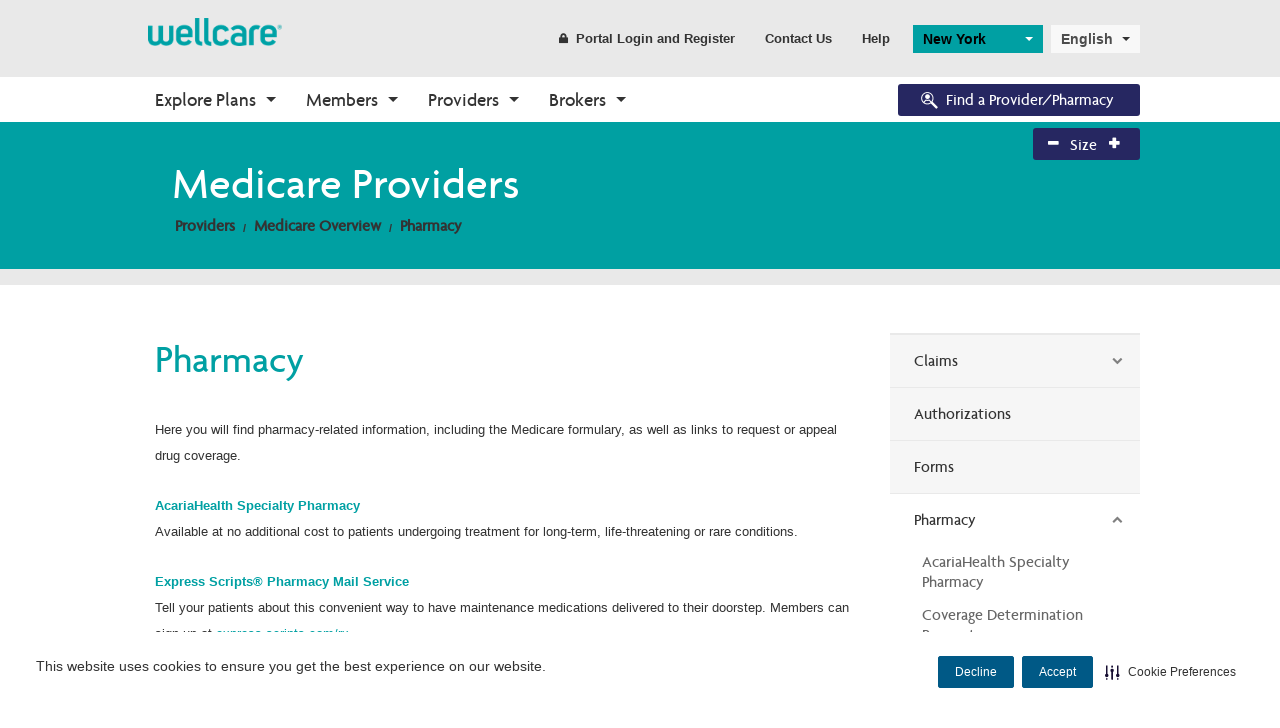

--- FILE ---
content_type: text/html; charset=utf-8
request_url: https://www.wellcare.com/en/new-york/providers/medicare/pharmacy
body_size: 117190
content:


<!DOCTYPE html>
<html lang="en">
<head>
    <meta charset="utf-8">
    <meta http-equiv="X-UA-Compatible" content="IE=Edge">
    <script type="text/javascript" src="/ruxitagentjs_ICA15789NPRTUVXfgqrux_10327251022105625.js" data-dtconfig="rid=RID_-1842100874|rpid=1583387998|domain=wellcare.com|reportUrl=/rb_bf58323luk|app=7130db2fa9d46a21|cuc=htmggpd8|owasp=1|mel=100000|expw=1|featureHash=ICA15789NPRTUVXfgqrux|dpvc=1|lastModification=1768919321079|tp=500,50,0|rdnt=1|uxrgce=1|srbbv=2|agentUri=/ruxitagentjs_ICA15789NPRTUVXfgqrux_10327251022105625.js" data-config='{"revision":1768919321079,"beaconUri":"/rb_bf58323luk","agentUri":"/ruxitagentjs_ICA15789NPRTUVXfgqrux_10327251022105625.js","environmentId":"htmggpd8","modules":"ICA15789NPRTUVXfgqrux"}' data-envconfig='{"tracestateKeyPrefix":"7bdb8406-de3c5d08"}' data-appconfig='{"app":"7130db2fa9d46a21"}'></script><script src="/bundles/jqueryHead?v=gGGRI7xCOnEK-4qvkXXwhmbyGmA8S3tmz-Wto5bGsIc1"></script>


    <title>Pharmacy | Wellcare</title>

    <meta name="description" content="Providers can search a list of prescription drugs covered by our plans." />
    <meta name="keywords" content="WellCare providers, WellCare preferred drug list, CVS Caremark, WellCare coverage determination, medication appeals" />
    <meta name="viewport" content="width=device-width,initial-scale=1">

        <link id="canUrl" rel="canonical" />
        <!-- RDBL-639; Script to add Canonical tag -->
        <script type="text/javascript">
            canonicalLink0 = window.location.href.toLowerCase().replace("http://", "https://");
            canonicalLink1 = canonicalLink0;
            canonicalLink0.includes("www.") || (canonicalLink1 = canonicalLink0.replace("https://", "https://www."));
            canonicalLink2 = canonicalLink1;
            canonicalLink2.includes("?") && (x = canonicalLink2.indexOf("?"), canonicalLink2 = canonicalLink1.substring(0, x));
            canonicalLink3 = canonicalLink2;
            "/" == canonicalLink2.substring(canonicalLink2.length - 1, canonicalLink2.length) && (canonicalLink3 = canonicalLink2.substring(0, canonicalLink2.length - 1));
            canonicalLink4 = canonicalLink3;
            canonicalLink4.includes("/en/") || "https://wellcare.com/" != canonicalLink4 && (canonicalLink4 = canonicalLink3.replace("wellcare.com/", "wellcare.com/en/"));
            document.getElementById("canUrl").href = canonicalLink4;
        </script>
    <link rel="shortcut icon" type="image/x-icon" href="/content/wellcare/img/fav.ico" />
    <!--[if IE]>
    <link rel="stylesheet" type="text/css" href="/content/Wellcare/css/shared/base/ie.min.css" />
    <![endif]-->
    <link href="/styles/css?v=AkKPF65JJ_7k60s7Nx96djE7P8lvcOc_cQ4pjNnWERc1" rel="stylesheet"/>

    
    <script src="/bundles/bodywide?v=VWlSKfe6ual3qeOn41VIQqZicHRTbHFKFsHgijLl2RI1"></script>


    <!-- Google Tag Manager June-2023-->
    <script>
        (function (w, d, s, l, i) {
            w[l] = w[l] || []; w[l].push({
                'gtm.start':
                    new Date().getTime(), event: 'gtm.js'
            }); var f = d.getElementsByTagName(s)[0],
                j = d.createElement(s), dl = l != 'dataLayer' ? '&l=' + l : ''; j.async = true; j.src =
                    'https://www.googletagmanager.com/gtm.js?id=' + i + dl; f.parentNode.insertBefore(j, f);
        })(window, document, 'script', 'dataLayer', 'GTM-WGV2S8Q');</script>
    <!-- End Google Tag Manager -->
    <!--Adobe Analytics insert script -->

            <script src="https://assets.adobedtm.com/00cab49b6cae/1b9ef107ff23/launch-f685bffda9d6.min.js" async></script>

    <script>document.cookie = '<%=  %>=' + Math.max(screen.width, screen.height) + '; path=/';</script>

    <!-- Cookie management CJDC2-644

        Note that setting the data-securiti-staging-mode attribute to "true" sets the script up for test (non-production) mode.
    -->
        <script type="text/javascript" src=https://cdn-prod.securiti.ai/consent/auto_blocking/fce971a0-bd9b-46d9-b0db-1f5913d159ad/2f9bb191-9aa6-47e6-b53c-53d551b59425.js></script>
        <script>
            (function () {
                var s = document.createElement('script');
                s.src = 'https://cdn-prod.securiti.ai/consent/cookie-consent-sdk-loader.js';
                s.setAttribute('data-tenant-uuid', 'fce971a0-bd9b-46d9-b0db-1f5913d159ad');
                s.setAttribute('data-domain-uuid', '2f9bb191-9aa6-47e6-b53c-53d551b59425');
                s.setAttribute('data-backend-url', 'https://app.securiti.ai');
                s.setAttribute('data-skip-css', 'false');
                s.defer = true;
                var parent_node = document.head || document.body;
                parent_node.appendChild(s);
            })()
        </script>

    <!--Stiewide js bundle divided to bypass selecctrix problems-->
    <script src="/bundles/presitewide?v=pltbQaUOPsKlZMQMQnjS0VlFo5z_kO0prU1vEPxnGzk1"></script>


<script>NS_CSM_td=1161839347;NS_CSM_pd=275116664;NS_CSM_u="/clm10";NS_CSM_col="AAAAAAXWQEVhoUK+g2sUIBDQveE14/VBPEMz0ei1w7PdCQk9n99p5c6RcOr4wlnGUKwKvGE=";</script><script type="text/javascript">function sendTimingInfoInit(){setTimeout(sendTimingInfo,0)}function sendTimingInfo(){var wp=window.performance;if(wp){var c1,c2,t;c1=wp.timing;if(c1){var cm={};cm.ns=c1.navigationStart;if((t=c1.unloadEventStart)>0)cm.us=t;if((t=c1.unloadEventEnd)>0)cm.ue=t;if((t=c1.redirectStart)>0)cm.rs=t;if((t=c1.redirectEnd)>0)cm.re=t;cm.fs=c1.fetchStart;cm.dls=c1.domainLookupStart;cm.dle=c1.domainLookupEnd;cm.cs=c1.connectStart;cm.ce=c1.connectEnd;if((t=c1.secureConnectionStart)>0)cm.scs=t;cm.rqs=c1.requestStart;cm.rss=c1.responseStart;cm.rse=c1.responseEnd;cm.dl=c1.domLoading;cm.di=c1.domInteractive;cm.dcls=c1.domContentLoadedEventStart;cm.dcle=c1.domContentLoadedEventEnd;cm.dc=c1.domComplete;if((t=c1.loadEventStart)>0)cm.ls=t;if((t=c1.loadEventEnd)>0)cm.le=t;cm.tid=NS_CSM_td;cm.pid=NS_CSM_pd;cm.ac=NS_CSM_col;var xhttp=new XMLHttpRequest();if(xhttp){var JSON=JSON||{};JSON.stringify=JSON.stringify||function(ob){var t=typeof(ob);if(t!="object"||ob===null){if(t=="string")ob='"'+ob+'"';return String(ob);}else{var n,v,json=[],arr=(ob&&ob.constructor==Array);for(n in ob){v=ob[n];t=typeof(v);if(t=="string")v='"'+v+'"';else if(t=="object"&&v!==null)v=JSON.stringify(v);json.push((arr?"":'"'+n+'":')+String(v));}return(arr?"[":"{")+String(json)+(arr?"]":"}");}};xhttp.open("POST",NS_CSM_u,true);xhttp.send(JSON.stringify(cm));}}}}if(window.addEventListener)window.addEventListener("load",sendTimingInfoInit,false);else if(window.attachEvent)window.attachEvent("onload",sendTimingInfoInit);else window.onload=sendTimingInfoInit;</script></head>
<body class="">
    <a title="Skip" id="skipnav" href="#main-content">Skip to main content</a>
    <script src="/bundles/sitewide?v=t8F4Ic4Iy7F-0PdEqI5aSYNqIYJdFXSPAATzHY0RBzQ1"></script>

    <div id="body-wrapper">
        <div class="wrapper-header">
                <header class="hide-for-medium-down">
        <input type="hidden" id="searchPageUrl" value="/en/new-york/searchresults" />
        <input type="hidden" id="searchPageCCGUrl" value="/SearchResultsCCG" />
        <input type="hidden" id="geoLocated" value="false" />
        <input type="hidden" id="statePage" value="true" />
        <div id="searchErrorModal" class="reveal-modal" data-reveal aria-labelledby="modalTitle" aria-hidden="true" role="dialog">
            <div>
                <h3>The search value cannot be empty</h3>

                <a title="error" class="main-cta button modelOptNo">Ok</a>
            </div>
            <div class="close-reveal-modal" aria-label="Close">&#215;</div>
        </div>
        
        <div id="formSubmitWaitModal" class="reveal-modal " style="margin-top: 20%;" data-reveal aria-labelledby="modalTitle" aria-hidden="true" role="dialog">
            <div class="modal-header">
                <h4 class="modal-title formSubmitModal" id="modalTitle">Please wait while your request is being processed.</h4>
            </div>
            
        </div>

        <div id="leavingSiteModel" class="reveal-modal" data-reveal aria-labelledby="modalTitle" aria-hidden="true" role="dialog">
            <div>
                <h4>This link will leave Wellcare.com, opening in a new window.</h4>
                <a title="continue" class="button small wide modelOptYes">Continue</a>
                <a title="return" class="button link small modelOptNo">Return to Site</a>
            </div>
            <div class="close-reveal-modal" aria-label="Close">&#215;</div>
        </div>
        
        
        <div class="row collapse">
            <div class="large-12 columns">
                <nav class="top-bar header-bar" data-topbar="" role="navigation" data-options="is_hover: false">
                    <!-- Title -->
                    <ul class="title-area">
                        <li class="name">
                            <div class="logo">
                                    <a title="state" href="/new york">
                                        <img src="/-/media/logos-and-icons/wellcare-logos/wellcarelogo180.ashx"
                                             alt="wellcareimage" />
                                    </a>
                            </div>
                        </li>
                    </ul>
                    <!-- Top Bar Section -->
                    <section class="top-bar-section">
                        <!-- Top Bar Right Nav Elements -->
                        <ul class="right">
                            <!-- Search | has-form wrapper -->
                            <!-- HERC-620: Hide search box for now.  It was built using Coveo, which has been retired.  We will recurrect this once we set up Centene site search. -->
                            <li class="has-form" hidden>
                                <div class="row collapse search-wrapper">
                                    <div class="large-11 small-9 columns">
                                        <input type="text" pattern="[A-Za-z][A-Za-z0-9 ]*" class="searchbox" placeholder="Search Wellcare" id="site-searchbox">
                                    </div>
                                    <div class="large-1 small-3 columns">
                                        <a title="submit" href="#" class="button" id="site-searchbox-submit"><i class="icon fi-magnifying-glass"></i></a>
                                    </div>
                                </div>
                            </li>
                            <li>
                                <a title="register" class="button header-link" href="#" data-dropdown="login-dropdown" aria-controls="login-dropdown" aria-expanded="false">
                                    <i class="icon fi-lock"></i>Portal Login and Register
                                </a>
                            </li>
                                <li><a title="contact us" href="/en/new-york/contact-us" class="button header-link">Contact Us</a></li>
                                                            <li><a title="help" href="/en/new-york/help-center" class="button header-link">Help</a></li>
                            <li class="spacer">
                                    <select class="state-selector selectric url-selector location-selector" style="min-width:130px;">
                                        <option selected="selected">New York</option>
                                                <option value="/en/alabama">Alabama</option>
                                                <option value="/en/alaska">Alaska</option>
                                                <option value="/en/arizona">Arizona</option>
                                                <option value="/en/arkansas">Arkansas</option>
                                                <option value="/en/california">California</option>
                                                <option value="/en/colorado">Colorado</option>
                                                <option value="/en/connecticut">Connecticut</option>
                                                <option value="/en/delaware">Delaware</option>
                                                <option value="/en/district-of-columbia">District of Columbia</option>
                                                <option value="/en/florida">Florida</option>
                                                <option value="/en/georgia">Georgia</option>
                                                <option value="/en/hawaii">Hawaii</option>
                                                <option value="/en/idaho">Idaho</option>
                                                <option value="/en/illinois">Illinois</option>
                                                <option value="/en/indiana">Indiana</option>
                                                <option value="/en/iowa">Iowa</option>
                                                <option value="/en/kansas">Kansas</option>
                                                <option value="/en/kentucky">Kentucky</option>
                                                <option value="/en/louisiana">Louisiana</option>
                                                <option value="/en/maine">Maine</option>
                                                <option value="/en/maryland">Maryland</option>
                                                <option value="/en/massachusetts">Massachusetts</option>
                                                <option value="/en/michigan">Michigan</option>
                                                <option value="/en/minnesota">Minnesota</option>
                                                <option value="/en/mississippi">Mississippi</option>
                                                <option value="/en/missouri">Missouri</option>
                                                <option value="/en/montana">Montana</option>
                                                <option value="/en/nebraska">Nebraska</option>
                                                <option value="/en/nevada">Nevada</option>
                                                <option value="/en/new-hampshire">New Hampshire</option>
                                                <option value="/en/new-jersey">New Jersey</option>
                                                <option value="/en/new-mexico">New Mexico</option>
                                                <option value="/en/new-york">New York</option>
                                                <option value="/en/north-carolina">North Carolina</option>
                                                <option value="/en/north-dakota">North Dakota</option>
                                                <option value="/en/ohio">Ohio</option>
                                                <option value="/en/oklahoma">Oklahoma</option>
                                                <option value="/en/oregon">Oregon</option>
                                                <option value="/en/pennsylvania">Pennsylvania</option>
                                                <option value="/en/rhode-island">Rhode Island</option>
                                                <option value="/en/south-carolina">South Carolina</option>
                                                <option value="/en/south-dakota">South Dakota</option>
                                                <option value="/en/tennessee">Tennessee</option>
                                                <option value="/en/texas">Texas</option>
                                                <option value="/en/utah">Utah</option>
                                                <option value="/en/vermont">Vermont</option>
                                                <option value="/en/virginia">Virginia</option>
                                                <option value="/en/washington">Washington</option>
                                                <option value="/en/west-virginia">West Virginia</option>
                                                <option value="/en/wisconsin">Wisconsin</option>
                                                <option value="/en/wyoming">Wyoming</option>
                                    </select>
                            </li>
                            <li class="spacer">
                                

<select class="language-selector selectric url-selector">
    <option value='/es-ES/New York/Providers/Medicare/Pharmacy' >Spanish (Spain)</option><option value='https://www.wellcare.com/en/new-york/providers/medicare/pharmacy' selected='selected' class='__ptNoRemap'>English</option>
</select>

                            </li>
                        </ul>
                    </section>
                </nav>
            </div>
        </div>
    </header>

            


    <div class="row-full-width top-nav-bar">
        <div class="row">
            <div class="centered print-mobile">
                <div class="contain-to-grid sticky">
                    <nav class="top-bar" data-topbar role="navigation" data-options="sticky_on: large">
                        <ul class="title-area">

                            <li class="name hide-for-medium-up">
                                <div class="logo">
                                        <a title="logo" href="/">
                                            <img src="/-/media/logos-and-icons/wellcare-logos/wellcarelogo180.ashx" alt="wellcaremobileicon" style="max-width: -webkit-fill-available!important;" />
                                        </a>
                                </div>
                                <div class="nav-icon hide-for-medium-up login">
                                    <a title="login DDL" href="#" data-dropdown="login-dropdown" aria-controls="login-dropdown" aria-expanded="false"><i class="icon fi-torso"></i></a>
                                </div>
                                <div class="nav-icon hide-for-medium-up location">
                                    <a title="marker" href="#"><i class="icon fi-marker"></i></a>
                                </div>
                            </li>
                            <li class="toggle-topbar menu-icon">
                                <!-- TODO: localize text -->
                                <a title="menu" href="#"><span>MENU</span></a>
                            </li>
                        </ul>
                        <section class="top-bar-section">
                            <!-- Left Nav Section -->
                            <ul>
                                <li class="has-form hide-for-medium-up">
                                    <div class="row collapse search-wrapper">
                                        <div class="large-11 small-9 columns">
                                            <input type="text" class="searchbox" placeholder="Search Wellcare" id="site-searchbox">
                                        </div>
                                        <div class="large-1 small-3 columns">
                                            <a title="search" href="#" class="button" id="site-searchbox-submit"><i class="icon fi-magnifying-glass"></i></a>
                                        </div>
                                    </div>
                                </li>
                                    <li class="has-dropdown not-click">
<a href="/en/explore-plans/about-medicare/medicare-overview" class="nav-l1" >Explore Plans</a>                                                                                    <ul class="dropdown m-menu">
                                                <li>
                                                    <div class="row collapse dropdown-container">
                                                        <div>
                                                                    <div class="medium-3 columns end">
                                                                        <div class="nav-l2-container">
                                                                            <h3 class="nav-l2">Medicare Advantage</h3>
                                                                            <ul>
                                                                                        <li>
                                                                                            <a href="/en/explore-plans/medicare-advantage-plans/overview" class="nav-l3" >Plans Overview</a>
                                                                                        </li>
                                                                                        <li>
                                                                                            <a href="/en/explore-plans/medicare-advantage-plans/ppo" class="nav-l3" >PPO Plans</a>
                                                                                        </li>
                                                                                        <li>
                                                                                            <a href="/en/explore-plans/medicare-advantage-plans/hmo" class="nav-l3" >HMO Plans</a>
                                                                                        </li>
                                                                                        <li>
                                                                                            <a href="/en/explore-plans/medicare-advantage-plans/dsnp" class="nav-l3" >D-SNP Plans</a>
                                                                                        </li>
                                                                                        <li>
                                                                                            <a href="/en/explore-plans/medicare-advantage-plans/csnp" class="nav-l3" >C-SNP Plans</a>
                                                                                        </li>
                                                                            </ul>
                                                                        </div>
                                                                    </div>
                                                                    <div class="medium-3 columns end">
                                                                        <div class="nav-l2-container">
                                                                            <h3 class="nav-l2">Prescription Drug Plans (PDP)</h3>
                                                                            <ul>
                                                                                        <li>
                                                                                            <a href="/en/explore-plans/prescription-drug-plans" class="nav-l3" >PDP Overview</a>
                                                                                        </li>
                                                                            </ul>
                                                                        </div>
                                                                    </div>
                                                                    <div class="medium-3 columns end">
                                                                        <div class="nav-l2-container">
                                                                            <h3 class="nav-l2">Enrollment</h3>
                                                                            <ul>
                                                                                        <li>
                                                                                            <a href="/en/explore-plans/enrollment/how-to-enroll" class="nav-l3" >How to Enroll</a>
                                                                                        </li>
                                                                                        <li>
                                                                                            <a href="https://wellcare.isf.io/2024/?utm_source=wellcarecom&amp;utm_medium=web&amp;utm_campaign=digital_organic_en_nat&amp;utm_id=CMT77413&amp;utm_content=meganav" class="nav-l3" target="_blank" >Shop Plans</a>
                                                                                        </li>
                                                                                        <li>
                                                                                            <a href="https://member.wellcare.com/" class="nav-l3" >Already a Member?</a>
                                                                                        </li>
                                                                            </ul>
                                                                        </div>
                                                                    </div>
                                                                    <div class="medium-3 columns end">
                                                                        <div class="nav-l2-container">
                                                                            <h3 class="nav-l2">Eligibility</h3>
                                                                            <ul>
                                                                                        <li>
                                                                                            <a href="/en/explore-plans/eligibility/eligibility-overview" class="nav-l3" >Eligibility Overview</a>
                                                                                        </li>
                                                                                        <li>
                                                                                            <a href="/en/explore-plans/eligibility/turning-65" class="nav-l3" >Turning 65</a>
                                                                                        </li>
                                                                                        <li>
                                                                                            <a href="/en/explore-plans/eligibility/dual-eligibility" class="nav-l3" >Dual Eligibility</a>
                                                                                        </li>
                                                                            </ul>
                                                                        </div>
                                                                    </div>
                                                                    <div class="medium-3 columns end">
                                                                        <div class="nav-l2-container">
                                                                            <h3 class="nav-l2">About Medicare</h3>
                                                                            <ul>
                                                                                        <li>
                                                                                            <a href="/en/explore-plans/about-medicare/medicare-overview" class="nav-l3" >Medicare Overview</a>
                                                                                        </li>
                                                                                        <li>
                                                                                            <a href="/en/resources" class="nav-l3" >Resources and Education</a>
                                                                                        </li>
                                                                            </ul>
                                                                        </div>
                                                                    </div>
                                                        </div>
                                                    </div>
                                                </li>
                                            </ul>
                                    </li>
                                    <li class="has-dropdown not-click">
<a href="" class="nav-l1" >Members</a>                                                                                    <ul class="dropdown m-menu">
                                                <li>
                                                    <div class="row collapse dropdown-container">
                                                        <div>
                                                                    <div class="medium-3 columns end">
                                                                        <div class="nav-l2-container">
                                                                            <h3 class="nav-l2">Medicare</h3>
                                                                            <ul>
                                                                                        <li>
                                                                                            <a href="/en/find-your-plan" class="nav-l3" >Find Your Plan</a>
                                                                                        </li>
                                                                                        <li>
                                                                                            <a href="/en/new-york/members/medicare-plans-2026/medicare-basics" class="nav-l3" >2026 Medicare Basics</a>
                                                                                        </li>
                                                                                        <li>
                                                                                            <a href="/en/new-york/members/medicare-plans-2026/medicare-basics/medication-therapy-management" class="nav-l3" >2026 Medication Therapy Management</a>
                                                                                        </li>
                                                                                        <li>
                                                                                            <a href="https://www.wellcareca.com/video-library.html" class="nav-l3" target="_blank" >Video Library</a>
                                                                                        </li>
                                                                                        <li>
                                                                                            <a href="/en/corporate/member-resources" class="nav-l3" >Member Guide</a>
                                                                                        </li>
                                                                                        <li>
                                                                                            <a href="https://member.wellcare.com" class="nav-l3" target="_blank" >Member Login</a>
                                                                                        </li>
                                                                            </ul>
                                                                        </div>
                                                                    </div>
                                                                    <div class="medium-3 columns end">
                                                                        <div class="nav-l2-container">
                                                                            <h3 class="nav-l2">Prescription Drug Plans</h3>
                                                                            <ul>
                                                                                        <li>
                                                                                            <a href="/en/find-your-plan" class="nav-l3" >Find Your Plan</a>
                                                                                        </li>
                                                                                        <li>
                                                                                            <a href="/en/new-york/members/prescription-drug-plans-2026/basics/medication-therapy-management" class="nav-l3" >2026 Medication Therapy Management</a>
                                                                                        </li>
                                                                                        <li>
                                                                                            <a href="/en/new-york/members/prescription-drug-plans-2026/basics" class="nav-l3" >2026 PDP Basics</a>
                                                                                        </li>
                                                                                        <li>
                                                                                            <a href="https://member.wellcare.com" class="nav-l3" target="_blank" >Member Login</a>
                                                                                        </li>
                                                                            </ul>
                                                                        </div>
                                                                    </div>
                                                                    <div class="medium-3 columns end">
                                                                        <div class="nav-l2-container">
                                                                            <h3 class="nav-l2">Resources</h3>
                                                                            <ul>
                                                                                        <li>
                                                                                            <a href="/en/new-york/forms/contact-us-form" class="nav-l3" >Contact Us</a>
                                                                                        </li>
                                                                                        <li>
                                                                                            <a href="/en/new-york/help-center" class="nav-l3" >Help Center</a>
                                                                                        </li>
                                                                                        <li>
                                                                                            <a href="https://wellcare.isf.io/" class="nav-l3" target="_blank" >Need a Plan</a>
                                                                                        </li>
                                                                                        <li>
                                                                                            <a href="/en/make-a-payment" class="nav-l3" >Make a Payment</a>
                                                                                        </li>
                                                                                        <li>
                                                                                            <a href="https://wellcareproviderdirectories.com/" class="nav-l3" target="_blank" >2026 Provider Directories</a>
                                                                                        </li>
                                                                                        <li>
                                                                                            <a href="/en/health-wellness" class="nav-l3" >Health and Wellness</a>
                                                                                        </li>
                                                                                        <li>
                                                                                            <a href="/en/corporate/report-fraud-and-abuse-form" class="nav-l3" >Report Fraud and Abuse</a>
                                                                                        </li>
                                                                                        <li>
                                                                                            <a href="/en/new-york/medical-necessity-criteria" class="nav-l3" >Medical Necessity Criteria</a>
                                                                                        </li>
                                                                                        <li>
                                                                                            <a href="https://www.wellcareca.com/wellcare-spendables-card.html" class="nav-l3" target="_blank" >Wellcare Spendables&#174;</a>
                                                                                        </li>
                                                                            </ul>
                                                                        </div>
                                                                    </div>
                                                                    <div class="medium-3 columns end">
                                                                        <div class="nav-l2-container">
                                                                            <h3 class="nav-l2">Pharmacy Forms</h3>
                                                                            <ul>
                                                                                        <li>
                                                                                            <a href="/en/drug-coverage-determination-request" class="nav-l3" >Request Drug Coverage</a>
                                                                                        </li>
                                                                                        <li>
                                                                                            <a href="/en/drug-coverage-determination-appeal" class="nav-l3" >Request Appeal for Drug Coverage Denial</a>
                                                                                        </li>
                                                                            </ul>
                                                                        </div>
                                                                    </div>
                                                        </div>
                                                    </div>
                                                </li>
                                            </ul>
                                    </li>
                                    <li class="has-dropdown not-click">
<a href="/en/new-york/providers" class="nav-l1" >Providers</a>                                                                                    <ul class="dropdown m-menu">
                                                <li>
                                                    <div class="row collapse dropdown-container">
                                                        <div>
                                                                    <div class="medium-3 columns end">
                                                                        <div class="nav-l2-container">
                                                                            <h3 class="nav-l2">Getting Started</h3>
                                                                            <ul>
                                                                                        <li>
                                                                                            <a href="/en/new-york/providers/welcome-to-wellcare" class="nav-l3" >Welcome to Wellcare</a>
                                                                                        </li>
                                                                                        <li>
                                                                                            <a href="/en/new-york/forms/contact-us-form" class="nav-l3" >Contact Us Form</a>
                                                                                        </li>
                                                                                        <li>
                                                                                            <a href="/en/new-york/providers/non-wellcare-providers" class="nav-l3" >Non-Wellcare Providers</a>
                                                                                        </li>
                                                                            </ul>
                                                                        </div>
                                                                    </div>
                                                                    <div class="medium-3 columns end">
                                                                        <div class="nav-l2-container">
                                                                            <h3 class="nav-l2">Medicare</h3>
                                                                            <ul>
                                                                                        <li>
                                                                                            <a href="/en/new-york/providers/medicare" class="nav-l3" >Overview</a>
                                                                                        </li>
                                                                                        <li>
                                                                                            <a href="/en/new-york/providers/medicare/claims" class="nav-l3" >Claims</a>
                                                                                        </li>
                                                                                        <li>
                                                                                            <a href="/en/new-york/providers/medicare/authorizations" class="nav-l3" >Authorizations</a>
                                                                                        </li>
                                                                                        <li>
                                                                                            <a href="/en/new-york/providers/medicare/forms" class="nav-l3" >Forms</a>
                                                                                        </li>
                                                                                        <li>
                                                                                            <a href="/en/new-york/providers/medicare/pharmacy" class="nav-l3" >Pharmacy</a>
                                                                                        </li>
                                                                                        <li>
                                                                                            <a href="/en/new-york/providers/medicare/quality" class="nav-l3" >Quality</a>
                                                                                        </li>
                                                                                        <li>
                                                                                            <a href="https://provider.wellcare.com/" class="nav-l3" target="_blank" >Secure Login</a>
                                                                                        </li>
                                                                            </ul>
                                                                        </div>
                                                                    </div>
                                                                    <div class="medium-3 columns end">
                                                                        <div class="nav-l2-container">
                                                                            <h3 class="nav-l2">News & Education</h3>
                                                                            <ul>
                                                                                        <li>
                                                                                            <a href="/en/new-york/providers/bulletins" class="nav-l3" >Bulletins</a>
                                                                                        </li>
                                                                                        <li>
                                                                                            <a href="/en/new-york/providers/medicare/training" class="nav-l3" >Training Resources</a>
                                                                                        </li>
                                                                                        <li>
                                                                                            <a href="/en/new-york/providers/icd10-compliance" class="nav-l3" >ICD-10 Compliance</a>
                                                                                        </li>
                                                                            </ul>
                                                                        </div>
                                                                    </div>
                                                                    <div class="medium-3 columns end">
                                                                        <div class="nav-l2-container">
                                                                            <h3 class="nav-l2">Tools</h3>
                                                                            <ul>
                                                                                        <li>
                                                                                            <a href="/en/new-york/providers/authorization-lookup" class="nav-l3" >Authorization Lookup</a>
                                                                                        </li>
                                                                                        <li>
                                                                                            <a href="/en/new-york/providers/clinical-guidelines" class="nav-l3" >Clinical Guidelines</a>
                                                                                        </li>
                                                                                        <li>
                                                                                            <a href="/en/new-york/medical-necessity-criteria" class="nav-l3" >Medical Necessity Criteria</a>
                                                                                        </li>
                                                                                        <li>
                                                                                            <a href="https://hhaexchange.com/electronic-visit-verification-software-solution/" class="nav-l3" target="_blank" title="This link opens a new browser window" >Electronic Visit Verification Login</a>
                                                                                        </li>
                                                                            </ul>
                                                                        </div>
                                                                    </div>
                                                        </div>
                                                    </div>
                                                </li>
                                            </ul>
                                    </li>
                                    <li class="has-dropdown not-click">
<a href="/en/broker-resources" class="nav-l1" >Brokers</a>                                                                                    <ul class="dropdown m-menu">
                                                <li>
                                                    <div class="row collapse dropdown-container">
                                                        <div>
                                                                    <div class="medium-3 columns end">
                                                                        <div class="nav-l2-container">
                                                                            <h3 class="nav-l2">Onboarding</h3>
                                                                            <ul>
                                                                                        <li>
                                                                                            <a href="/en/broker-resources" class="nav-l3" >Why Wellcare</a>
                                                                                        </li>
                                                                                        <li>
                                                                                            <a href="/en/broker-resources/new-broker" class="nav-l3" >New Broker</a>
                                                                                        </li>
                                                                            </ul>
                                                                        </div>
                                                                    </div>
                                                                    <div class="medium-3 columns end">
                                                                        <div class="nav-l2-container">
                                                                            <h3 class="nav-l2">Tools</h3>
                                                                            <ul>
                                                                                        <li>
                                                                                            <a href="/en/broker-resources/broker-resources" class="nav-l3" >Broker Resources</a>
                                                                                        </li>
                                                                                        <li>
                                                                                            <a href="https://desktop.pingone.com/cnc-workbench-brk" class="nav-l3" target="_blank" >Broker Portal</a>
                                                                                        </li>
                                                                            </ul>
                                                                        </div>
                                                                    </div>
                                                                    <div class="medium-3 columns end">
                                                                        <div class="nav-l2-container">
                                                                            <h3 class="nav-l2">Sales and Marketing</h3>
                                                                            <ul>
                                                                                        <li>
                                                                                            <a href="/en/broker-resources/materials" class="nav-l3" >Materials</a>
                                                                                        </li>
                                                                                        <li>
                                                                                            <a href="https://desktop.pingone.com/cnc-workbench-brk" class="nav-l3" target="_blank" >CustomPoint</a>
                                                                                        </li>
                                                                            </ul>
                                                                        </div>
                                                                    </div>
                                                                    <div class="medium-3 columns end">
                                                                        <div class="nav-l2-container">
                                                                            <h3 class="nav-l2">Enrollments</h3>
                                                                            <ul>
                                                                                        <li>
                                                                                            <a href="/en/broker-resources/application-and-enrollment" class="nav-l3" >Application and Enrollment</a>
                                                                                        </li>
                                                                                        <li>
                                                                                            <a href="https://wellcare.isf.io/2025" class="nav-l3" target="_blank" >Ascend</a>
                                                                                        </li>
                                                                            </ul>
                                                                        </div>
                                                                    </div>
                                                        </div>
                                                    </div>
                                                </li>
                                            </ul>
                                    </li>
                            </ul>
                            <!-- Right Nav Section -->
                            <ul class="right">

                                <li>
                                    <div class="mod-cta">

                                            <a title="search" href="https://www.wellcarefindaprovider.com" target="_blank" class="button nav-button btn-find-provider radius">
                                                <i class="icon fap-icon fi-social-bing"></i>Find a Provider/Pharmacy
                                            </a>
                                    </div>
                                </li>
                            </ul>

                        </section>
                    </nav>
                </div>
            </div>
        </div>
    </div>
    <!-- login component -->
    <div id="login-dropdown" data-dropdown-content class="f-dropdown content small" aria-hidden="true" aria-autoclose="false" tabindex="-1" >
        <div class="row" ng-controller="LoginController">
            <div class="large-12 columns">
                <div class="row">
                    <div class="large-12 columns">
                        <label>
                            Who are you?
                            <select class="selectric" id="userSelect" data-rel-ddl="stateSelect">
                                <option selected="selected" value="0">Select type</option>
                                    <option value="d81a2560-1f3b-4fec-9997-c2cfd385af92">I am a Caregiver</option>
                                    <option value="5a59945d-639c-42d3-aeb2-436ac4356c92">I am a Member</option>
                                    <option value="d8452d3a-0f1c-4275-acf5-706647dc5ed8">I am a Provider</option>
                            </select>
                        </label>
                    </div>
                </div>
                <div class="row">
                    <div class="large-12 columns">
                        <label>
                            Select your state
                            <select class="selectric" id="stateSelect" data-rel-ddl="planSelect">
                                <option selected="selected" value="0">Select your state</option>
                                <option ng-repeat="state in states" value="{{state.Guid}}">{{state.Identifier}}</option>
                            </select>
                        </label>
                    </div>
                </div>
                <div class="row">
                    <div class="large-12 columns">
                        <label>
                            Select your plan
                            <select class="selectric" id="planSelect">
                                <option selected="selected" value="0">Select your plan</option>
                                <option ng-repeat="plan in plans" value="{{plan.Guid}}">{{plan.Identifier}}</option>
                            </select>
                        </label>
                    </div>
                </div>
                <div class="row mod-cta">
                    <div class="large-12 columns centered">
                        <a title="login" href="{{loginBtnUrl ? loginBtnUrl : '' }}" class="button full-width {{loginBtnUrl ? '' : 'disabled'}}" id="loginBtn" target="{{loginBtnUrl ? '_blank' : '' }}">Go to Login</a>
                    </div>
                    <div class="large-12 columns centered">
                        <a title="register" href="{{registrtionBtnUrl ? registrtionBtnUrl : '' }}" class="button link small {{registrtionBtnUrl ? '' : 'disabled'}}" id="registrtionBtn" target="{{registrtionBtnUrl ? '_blank' : '' }}">Register for an Account</a>
                    </div>
                </div>
            </div>
        </div>
    </div>
    <!-- end login component -->


        </div>
        <div id="main-content">
                <div class="row-full-width solid-background  NEW YORK">
        <div class="row collapse">
            <div class="large-12 columns">
                    <div class="row collapse page-header header-small" id="hero-gradient" >
                <!-- Section 1-->
                <div class="large-10 medium-10 small-12 columns end">
                                            <h1 class="mod-title">Medicare Providers</h1>

                    <div class="breadcrumbs-container">
                        
    <ul class="breadcrumbs">
            <li><a title="bread" href="/en/new-york/providers">Providers</a></li>
            <li><a title="bread" href="/en/new-york/providers/medicare">Medicare Overview</a></li>
            <li><a title="bread" href="/en/new-york/providers/medicare/pharmacy">Pharmacy</a></li>
    </ul>

                    </div>
                    <div class="hero-buttons">
                    </div>
                </div>

    <div class="hero-black-box show-for-large-up text-right">

        <div class="page-controls">

<div class="button text-size-button hero-button micro">
    <a title="- font" class="fontsize-btn decreaseFont"><i class="fi-zoom-out"></i></a>
            <span>Size</span>
    <a title="+ font" class="fontsize-btn increaseFont"><i class="fi-zoom-in"></i></a>
</div>                                            </div>
    </div>
                                    </div>

            </div>
        </div>
    </div>
    <div class="row-full-width horizontal-links-blade">
        <div class="row provider-tab-login mod-container">
            <div class="large-9 small-12 columns">
                <ul class="inline-list-reset">
                    
                                                                            </ul>

            </div>


        </div>
    </div>


<div class="row-full-width">
    <div class="row collapse two-column-sidebar-layout">
        <div class="large-9 medium-8 small-12 columns column-left main-column">
            <div class="content-container">
                <div class="row">
                    <div class="large-12 columns">
                            <div class="rich-text-content">
                                <h2>Pharmacy</h2>
                                </div>


                                <div class="module-content">
                                    <div class="related-content">
        <div class="banner">
            <p></p>
        </div>
</div>
    <div class="rich-text-content">
        <h1></h1>
<h2></h2>
<h2></h2>
<p>Here you will find pharmacy-related information, including the Medicare formulary, as well as links to request or appeal drug coverage.</p>
<p style="margin: 0in 0in 10pt;"><strong><a href="/en/new-york/providers/medicare/pharmacy/acariahealth-specialty-pharmacy">AcariaHealth Specialty Pharmacy</a><br />
</strong>Available at no additional cost to patients undergoing treatment for long-term, life-threatening or rare conditions.</p>
<p><strong><a href="/en/new-york/providers/medicare/pharmacy/express-scripts-pharmacy">Express Scripts&reg; Pharmacy Mail Service</a><br />
</strong>Tell your patients about this convenient way to have maintenance medications delivered to their doorstep. Members can sign up at <a href="https://www.express-scripts.com/rx" target="_blank">express-scripts.com/rx</a>.</p>
<div>
<div>
<p style="margin: 0in 0in 10pt;"><strong><a href="/en/new-york/providers/medicare/pharmacy/coverage-determination-request">Coverage Determination</a>&nbsp;</strong><br />
Request coverage or exception for a prescription drug.</p>
<p style="margin: 0in 0in 10pt;"><strong><a href="/en/new-york/forms/request-appeal-for-medicare-drug-coverage">Medication Appeals</a>&nbsp;</strong><br />
Appeal a coverage determination decision.</p>
<p><a href="/en/find-your-plan"><strong>Formulary</strong></a><strong><br />
</strong>Use the&nbsp;<a href="/en/find-your-plan">Find Your Plan&nbsp;</a>tool to find the most up-to-date complete formulary.</p>
</div>
</div>
    </div>
    <div class="row-full-width document-list">

                <div class="row">
                    <div class="large-12 columns">
                        <h3 class="mod-title">
                            Pharmacy Forms
                        </h3>
                        <div class="mod-description"></div>
                    </div>
                </div>
                <div class="mod-pdf-container">
                                <div class="mod-item-container ">
                                    <div class="row collapse-on-small-only">
                                        <div class="large-9 columns">

                                            <label>
                                                <img alt="pdf icon" class="pdf-icon" src="/Content/WellCare/img/icons/PDF_24x24.png" />Alternative Covered Drugs
                                                <i data-tooltip aria-haspopup="true" class="has-tip icon fi-info" title="We strive to cover the most common drugs across all conditions. Below are some common drugs not covered by the plan, along with alternative drugs that are covered. If your patient is currently on a drug that is not covered, please see if the formulary alternatives listed below would work for your patient."></i>
                                            </label>
                                            <p class="hide-for-medium-up">We strive to cover the most common drugs across all conditions. Below are some common drugs not covered by the plan, along with alternative drugs that are covered. If your patient is currently on a drug that is not covered, please see if the formulary alternatives listed below would work for your patient.</p>

                                        </div>
                                        <div class="large-3 columns">
                                                <a title="plans" class="button cta micro" data-dropdown="a56d24_drop_1" aria-controls="a56d24_drop_1" aria-expanded="false">Download <i class="icon fi-arrow-down"></i></a>
                                                <ul id="a56d24_drop_1" class="f-dropdown" data-dropdown-content aria-hidden="true" tabindex="-1">


                                                                <li><a title="plan file" href="/-/media/pdfs/na/provider/forms/pharm/na_care_prov_alternative_covered_drugs_2026_r.ashx" target="_blank">English</a></li>
                                                </ul>
                                        </div>
                                    </div>
                                </div>
                                <div class="mod-item-container alternate">
                                    <div class="row collapse-on-small-only">
                                        <div class="large-9 columns">

                                            <label>
                                                <img alt="pdf icon" class="pdf-icon" src="/Content/WellCare/img/icons/PDF_24x24.png" />Hepatitis C Treatment Prior Authorization Request
                                                <i data-tooltip aria-haspopup="true" class="has-tip icon fi-info" title=""></i>
                                            </label>
                                            <p class="hide-for-medium-up"></p>

                                        </div>
                                        <div class="large-3 columns">
                                                <a title="plans" class="button cta micro" data-dropdown="a56d24_drop_2" aria-controls="a56d24_drop_2" aria-expanded="false">Download <i class="icon fi-arrow-down"></i></a>
                                                <ul id="a56d24_drop_2" class="f-dropdown" data-dropdown-content aria-hidden="true" tabindex="-1">


                                                                <li><a title="plan file" href="/-/media/pdfs/na/provider/forms/pharm/na_care_prov_hep_c_treatment_auth_request_2022_r.ashx" target="_blank">English</a></li>
                                                </ul>
                                        </div>
                                    </div>
                                </div>
                                <div class="mod-item-container ">
                                    <div class="row collapse-on-small-only">
                                        <div class="large-9 columns">

                                            <label>
                                                <img alt="pdf icon" class="pdf-icon" src="/Content/WellCare/img/icons/PDF_24x24.png" />Hospice Information for Medicare Part D Plans
                                                <i data-tooltip aria-haspopup="true" class="has-tip icon fi-info" title=""></i>
                                            </label>
                                            <p class="hide-for-medium-up"></p>

                                        </div>
                                        <div class="large-3 columns">
                                                <a title="plans" class="button cta micro" data-dropdown="a56d24_drop_3" aria-controls="a56d24_drop_3" aria-expanded="false">Download <i class="icon fi-arrow-down"></i></a>
                                                <ul id="a56d24_drop_3" class="f-dropdown" data-dropdown-content aria-hidden="true" tabindex="-1">


                                                                <li><a title="plan file" href="/-/media/pdfs/na/provider/forms/pharm/na_care_prov_pharma_partd_hospice_info_2022_r.ashx" target="_blank">English</a></li>
                                                </ul>
                                        </div>
                                    </div>
                                </div>
                                <div class="mod-item-container alternate">
                                    <div class="row collapse-on-small-only">
                                        <div class="large-9 columns">

                                            <label>
                                                <img alt="pdf icon" class="pdf-icon" src="/Content/WellCare/img/icons/PDF_24x24.png" />Medicare Part B Step Therapy Criteria Policy
                                                <i data-tooltip aria-haspopup="true" class="has-tip icon fi-info" title="MCPB.ST.00: This policy provides a list of drugs that require step therapy. Effective January 1, 2026"></i>
                                            </label>
                                            <p class="hide-for-medium-up">MCPB.ST.00: This policy provides a list of drugs that require step therapy. Effective January 1, 2026</p>

                                        </div>
                                        <div class="large-3 columns">
                                                <a title="plans" class="button cta micro" data-dropdown="a56d24_drop_4" aria-controls="a56d24_drop_4" aria-expanded="false">Download <i class="icon fi-arrow-down"></i></a>
                                                <ul id="a56d24_drop_4" class="f-dropdown" data-dropdown-content aria-hidden="true" tabindex="-1">


                                                                <li><a title="plan file" href="/-/media/pdfs/na/provider/forms/pharm/na_prov_step_therapy_clinical_policy_mcpbst00_2026.ashx" target="_blank">English</a></li>
                                                </ul>
                                        </div>
                                    </div>
                                </div>
                                <div class="mod-item-container ">
                                    <div class="row collapse-on-small-only">
                                        <div class="large-9 columns">

                                            <label>
                                                <img alt="pdf icon" class="pdf-icon" src="/Content/WellCare/img/icons/PDF_24x24.png" />Medical Drug Authorization Request
                                                <i data-tooltip aria-haspopup="true" class="has-tip icon fi-info" title="Drug Prior Authorization Requests Supplied by the Physician/Facility"></i>
                                            </label>
                                            <p class="hide-for-medium-up">Drug Prior Authorization Requests Supplied by the Physician/Facility</p>

                                        </div>
                                        <div class="large-3 columns">
                                                <a title="plans" class="button cta micro" data-dropdown="a56d24_drop_5" aria-controls="a56d24_drop_5" aria-expanded="false">Download <i class="icon fi-arrow-down"></i></a>
                                                <ul id="a56d24_drop_5" class="f-dropdown" data-dropdown-content aria-hidden="true" tabindex="-1">


                                                                <li><a title="plan file" href="/-/media/pdfs/na/provider/forms/pharm/na_care_prov_medical_drug_auth_form_2022_r.ashx" target="_blank">English</a></li>
                                                </ul>
                                        </div>
                                    </div>
                                </div>
                                <div class="mod-item-container alternate">
                                    <div class="row collapse-on-small-only">
                                        <div class="large-9 columns">

                                            <label>
                                                <img alt="pdf icon" class="pdf-icon" src="/Content/WellCare/img/icons/PDF_24x24.png" />Request for Medicare Prescription Drug Coverage Determination - Medicare
                                                <i data-tooltip aria-haspopup="true" class="has-tip icon fi-info" title="Fill out and submit this form to request prior authorization (PA) for your Medicare prescriptions."></i>
                                            </label>
                                            <p class="hide-for-medium-up">Fill out and submit this form to request prior authorization (PA) for your Medicare prescriptions.</p>

                                        </div>
                                        <div class="large-3 columns">
                                                <a title="plans" class="button cta micro" data-dropdown="a56d24_drop_6" aria-controls="a56d24_drop_6" aria-expanded="false">Download <i class="icon fi-arrow-down"></i></a>
                                                <ul id="a56d24_drop_6" class="f-dropdown" data-dropdown-content aria-hidden="true" tabindex="-1">


                                                                <li><a title="plan file" href="/-/media/pdfs/na/member/request-forms/der/na_drug_coverage_determination_request_2025_r.ashx" target="_blank">English</a></li>
                                                </ul>
                                        </div>
                                    </div>
                                </div>
                                <div class="mod-item-container ">
                                    <div class="row collapse-on-small-only">
                                        <div class="large-9 columns">

                                            <label>
                                                <img alt="pdf icon" class="pdf-icon" src="/Content/WellCare/img/icons/PDF_24x24.png" />Redetermination Request Form for Part D Denials
                                                <i data-tooltip aria-haspopup="true" class="has-tip icon fi-info" title="Fill out and submit this form to request an appeal for Medicare medications."></i>
                                            </label>
                                            <p class="hide-for-medium-up">Fill out and submit this form to request an appeal for Medicare medications.</p>

                                        </div>
                                        <div class="large-3 columns">
                                                <a title="plans" class="button cta micro" data-dropdown="a56d24_drop_7" aria-controls="a56d24_drop_7" aria-expanded="false">Download <i class="icon fi-arrow-down"></i></a>
                                                <ul id="a56d24_drop_7" class="f-dropdown" data-dropdown-content aria-hidden="true" tabindex="-1">


                                                                <li><a title="plan file" href="/-/media/pdfs/na/member/request-forms/der/na_redetermination_request_part_d_denials_2025_r.ashx" target="_blank">English</a></li>
                                                </ul>
                                        </div>
                                    </div>
                                </div>
                </div>
    </div>
<script src="/Content/WellCare/js/NAP/nap-details.js"></script>
    <div class="row-full-width document-list">

    </div>
<script src="/Content/WellCare/js/NAP/nap-details.js"></script>
    <div class="row-full-width document-list">

                <div class="row">
                    <div class="large-12 columns">
                        <h3 class="mod-title">
                            2026 Reference Guides
                        </h3>
                        <div class="mod-description"><br /></div>
                    </div>
                </div>
                <div class="mod-pdf-container">
                                <div class="mod-item-container ">
                                    <div class="row collapse-on-small-only">
                                        <div class="large-9 columns">

                                            <label>
                                                <img alt="pdf icon" class="pdf-icon" src="/Content/WellCare/img/icons/PDF_24x24.png" />Medicare Quick Reference Guide
                                                <i data-tooltip aria-haspopup="true" class="has-tip icon fi-info" title="Contains key phone numbers and information on claims, appeals and more."></i>
                                            </label>
                                            <p class="hide-for-medium-up">Contains key phone numbers and information on claims, appeals and more.</p>

                                        </div>
                                        <div class="large-3 columns">
                                                <a title="plans" class="button cta micro" data-dropdown="a93ae7_drop_1" aria-controls="a93ae7_drop_1" aria-expanded="false">Download <i class="icon fi-arrow-down"></i></a>
                                                <ul id="a93ae7_drop_1" class="f-dropdown" data-dropdown-content aria-hidden="true" tabindex="-1">


                                                                <li><a title="plan file" href="/-/media/pdfs/new-york/provider/ny_care_provider_qrg_2026_r.ashx" target="_blank">English</a></li>
                                                </ul>
                                        </div>
                                    </div>
                                </div>
                                <div class="mod-item-container alternate">
                                    <div class="row collapse-on-small-only">
                                        <div class="large-9 columns">

                                            <label>
                                                <img alt="pdf icon" class="pdf-icon" src="/Content/WellCare/img/icons/PDF_24x24.png" />Pharmacy Services Guide
                                                <i data-tooltip aria-haspopup="true" class="has-tip icon fi-info" title=""></i>
                                            </label>
                                            <p class="hide-for-medium-up"></p>

                                        </div>
                                        <div class="large-3 columns">
                                                <a title="plans" class="button cta micro" data-dropdown="a93ae7_drop_2" aria-controls="a93ae7_drop_2" aria-expanded="false">Download <i class="icon fi-arrow-down"></i></a>
                                                <ul id="a93ae7_drop_2" class="f-dropdown" data-dropdown-content aria-hidden="true" tabindex="-1">


                                                                <li><a title="plan file" href="/-/media/pdfs/na/provider/resources/na_care_prov_pharmacy_guide_2026_r.ashx" target="_blank">English</a></li>
                                                </ul>
                                        </div>
                                    </div>
                                </div>
                </div>
    </div>
<script src="/Content/WellCare/js/NAP/nap-details.js"></script>
    <div class="row-full-width document-list">

                <div class="row">
                    <div class="large-12 columns">
                        <h3 class="mod-title">
                            Pharmacy Clinical Policies
                        </h3>
                        <div class="mod-description"></div>
                    </div>
                </div>
                <div class="mod-pdf-container">
                                <div class="mod-item-container ">
                                    <div class="row collapse-on-small-only">
                                        <div class="large-9 columns">

                                            <label>
                                                <img alt="pdf icon" class="pdf-icon" src="/Content/WellCare/img/icons/PDF_24x24.png" />Crizanlizumab-tmca (Adakveo) CP-449
                                                <i data-tooltip aria-haspopup="true" class="has-tip icon fi-info" title="Crizanlizumab-tmca (Adakveo&#174;) is a selectin blocker."></i>
                                            </label>
                                            <p class="hide-for-medium-up">Crizanlizumab-tmca (Adakveo®) is a selectin blocker.</p>

                                        </div>
                                        <div class="large-3 columns">
                                                <a title="plans" class="button cta micro" data-dropdown="a6696d_drop_1" aria-controls="a6696d_drop_1" aria-expanded="false">Download <i class="icon fi-arrow-down"></i></a>
                                                <ul id="a6696d_drop_1" class="f-dropdown" data-dropdown-content aria-hidden="true" tabindex="-1">


                                                                <li><a title="plan file" href="/-/media/pdfs/na/provider/policies/phar-cp/na_prov_cp_phar_449_crizanlizumab_tmca_eng_05_2021_r.ashx" target="_blank">English</a></li>
                                                </ul>
                                        </div>
                                    </div>
                                </div>
                                <div class="mod-item-container alternate">
                                    <div class="row collapse-on-small-only">
                                        <div class="large-9 columns">

                                            <label>
                                                <img alt="pdf icon" class="pdf-icon" src="/Content/WellCare/img/icons/PDF_24x24.png" />Ceriponase alfa (Brineura) CP-338
                                                <i data-tooltip aria-haspopup="true" class="has-tip icon fi-info" title="Cerliponase alfa (Brineura&#174;) is a hydrolytic lysosomal N-terminal tripeptidyl peptidase."></i>
                                            </label>
                                            <p class="hide-for-medium-up">Cerliponase alfa (Brineura®) is a hydrolytic lysosomal N-terminal tripeptidyl peptidase.</p>

                                        </div>
                                        <div class="large-3 columns">
                                                <a title="plans" class="button cta micro" data-dropdown="a6696d_drop_2" aria-controls="a6696d_drop_2" aria-expanded="false">Download <i class="icon fi-arrow-down"></i></a>
                                                <ul id="a6696d_drop_2" class="f-dropdown" data-dropdown-content aria-hidden="true" tabindex="-1">


                                                                <li><a title="plan file" href="/-/media/pdfs/na/provider/policies/phar-cp/na_prov_cp_phar_338_ceriponase_alfa_eng_05_2021_r.ashx" target="_blank">English</a></li>
                                                </ul>
                                        </div>
                                    </div>
                                </div>
                                <div class="mod-item-container ">
                                    <div class="row collapse-on-small-only">
                                        <div class="large-9 columns">

                                            <label>
                                                <img alt="pdf icon" class="pdf-icon" src="/Content/WellCare/img/icons/PDF_24x24.png" />Factor VIII (Human, Recombinant) CP-215
                                                <i data-tooltip aria-haspopup="true" class="has-tip icon fi-info" title="The following are factor VIII products requiring prior authorization: human – Hemofil M&#174;, Koate-DVI&#174;; recombinant – Advate&#174;, Adynovate&#174;, Afstyla&#174;, Eloctate&#174;, Esperoct&#174;, Helixate FS&#174;, Jivi&#174;, Kogenate FS&#174;, Kogenate FS with Vial Adapter&#174;, Kogenate FS with Bio-Set&#174;, Kovaltry&#174;, NovoEight&#174;, Nuwiq&#174;, Obizur&#174;, Recombinate&#174;, ReFacto&#174;, Xyntha&#174;, and Xyntha&#174; Solofuse™."></i>
                                            </label>
                                            <p class="hide-for-medium-up">The following are factor VIII products requiring prior authorization: human – Hemofil M®, Koate-DVI®; recombinant – Advate®, Adynovate®, Afstyla®, Eloctate®, Esperoct®, Helixate FS®, Jivi®, Kogenate FS®, Kogenate FS with Vial Adapter®, Kogenate FS with Bio-Set®, Kovaltry®, NovoEight®, Nuwiq®, Obizur®, Recombinate®, ReFacto®, Xyntha®, and Xyntha® Solofuse™.</p>

                                        </div>
                                        <div class="large-3 columns">
                                                <a title="plans" class="button cta micro" data-dropdown="a6696d_drop_3" aria-controls="a6696d_drop_3" aria-expanded="false">Download <i class="icon fi-arrow-down"></i></a>
                                                <ul id="a6696d_drop_3" class="f-dropdown" data-dropdown-content aria-hidden="true" tabindex="-1">


                                                                <li><a title="plan file" href="/-/media/pdfs/na/provider/policies/phar-cp/na_prov_cp_phar_215_factor_viii_eng_05_2021_r.ashx" target="_blank">English</a></li>
                                                </ul>
                                        </div>
                                    </div>
                                </div>
                                <div class="mod-item-container alternate">
                                    <div class="row collapse-on-small-only">
                                        <div class="large-9 columns">

                                            <label>
                                                <img alt="pdf icon" class="pdf-icon" src="/Content/WellCare/img/icons/PDF_24x24.png" />Factor VIIa Recombinant (NovoSeven RT, SevenFact) CP-220
                                                <i data-tooltip aria-haspopup="true" class="has-tip icon fi-info" title="Factor VIIa, recombinant (NovoSeven&#174; RT) and coagulation factor VIIa (recombinant)-jncw (SevenFact&#174;) are coagulation factors."></i>
                                            </label>
                                            <p class="hide-for-medium-up">Factor VIIa, recombinant (NovoSeven® RT) and coagulation factor VIIa (recombinant)-jncw (SevenFact®) are coagulation factors.</p>

                                        </div>
                                        <div class="large-3 columns">
                                                <a title="plans" class="button cta micro" data-dropdown="a6696d_drop_4" aria-controls="a6696d_drop_4" aria-expanded="false">Download <i class="icon fi-arrow-down"></i></a>
                                                <ul id="a6696d_drop_4" class="f-dropdown" data-dropdown-content aria-hidden="true" tabindex="-1">


                                                                <li><a title="plan file" href="/-/media/pdfs/na/provider/policies/phar-cp/na_prov_cp_phar_220_factor_vlla_recombinant_eng_05_2021_r.ashx" target="_blank">English</a></li>
                                                </ul>
                                        </div>
                                    </div>
                                </div>
                                <div class="mod-item-container ">
                                    <div class="row collapse-on-small-only">
                                        <div class="large-9 columns">

                                            <label>
                                                <img alt="pdf icon" class="pdf-icon" src="/Content/WellCare/img/icons/PDF_24x24.png" />Patisiran (Onpattro) CP-395
                                                <i data-tooltip aria-haspopup="true" class="has-tip icon fi-info" title="Patisiran (Onpattro™) is a double-stranded small interfering ribonucleic acid, formulated as a lipid complex for delivery to hepatocytes."></i>
                                            </label>
                                            <p class="hide-for-medium-up">Patisiran (Onpattro™) is a double-stranded small interfering ribonucleic acid, formulated as a lipid complex for delivery to hepatocytes.</p>

                                        </div>
                                        <div class="large-3 columns">
                                                <a title="plans" class="button cta micro" data-dropdown="a6696d_drop_5" aria-controls="a6696d_drop_5" aria-expanded="false">Download <i class="icon fi-arrow-down"></i></a>
                                                <ul id="a6696d_drop_5" class="f-dropdown" data-dropdown-content aria-hidden="true" tabindex="-1">


                                                                <li><a title="plan file" href="/-/media/pdfs/na/provider/policies/phar-cp/na_prov_cp_phar_395_patisiran_eng_05_2021_r.ashx" target="_blank">English</a></li>
                                                </ul>
                                        </div>
                                    </div>
                                </div>
                                <div class="mod-item-container alternate">
                                    <div class="row collapse-on-small-only">
                                        <div class="large-9 columns">

                                            <label>
                                                <img alt="pdf icon" class="pdf-icon" src="/Content/WellCare/img/icons/PDF_24x24.png" />Mogamulizumab (Poteligeo) CP-139
                                                <i data-tooltip aria-haspopup="true" class="has-tip icon fi-info" title="Mogamulizumab-kpkc (Poteligeo&#174;) is a CC chemokine receptor type 4 (CCR4)-directed monoclonal antibody."></i>
                                            </label>
                                            <p class="hide-for-medium-up">Mogamulizumab-kpkc (Poteligeo®) is a CC chemokine receptor type 4 (CCR4)-directed monoclonal antibody.</p>

                                        </div>
                                        <div class="large-3 columns">
                                                <a title="plans" class="button cta micro" data-dropdown="a6696d_drop_6" aria-controls="a6696d_drop_6" aria-expanded="false">Download <i class="icon fi-arrow-down"></i></a>
                                                <ul id="a6696d_drop_6" class="f-dropdown" data-dropdown-content aria-hidden="true" tabindex="-1">


                                                                <li><a title="plan file" href="/-/media/pdfs/na/provider/policies/phar-cp/na_prov_cp_phar_139_mogamulizumab_eng_05_2021_r.ashx" target="_blank">English</a></li>
                                                </ul>
                                        </div>
                                    </div>
                                </div>
                                <div class="mod-item-container ">
                                    <div class="row collapse-on-small-only">
                                        <div class="large-9 columns">

                                            <label>
                                                <img alt="pdf icon" class="pdf-icon" src="/Content/WellCare/img/icons/PDF_24x24.png" />Eculizumab (Soliris) CP-97
                                                <i data-tooltip aria-haspopup="true" class="has-tip icon fi-info" title="Eculizumab (Soliris&#174;) is a complement inhibitor."></i>
                                            </label>
                                            <p class="hide-for-medium-up">Eculizumab (Soliris®) is a complement inhibitor.</p>

                                        </div>
                                        <div class="large-3 columns">
                                                <a title="plans" class="button cta micro" data-dropdown="a6696d_drop_7" aria-controls="a6696d_drop_7" aria-expanded="false">Download <i class="icon fi-arrow-down"></i></a>
                                                <ul id="a6696d_drop_7" class="f-dropdown" data-dropdown-content aria-hidden="true" tabindex="-1">


                                                                <li><a title="plan file" href="/-/media/pdfs/na/provider/policies/phar-cp/na_prov_cp_phar_97_eculizumab_eng_05_2021_r.ashx" target="_blank">English</a></li>
                                                </ul>
                                        </div>
                                    </div>
                                </div>
                                <div class="mod-item-container alternate">
                                    <div class="row collapse-on-small-only">
                                        <div class="large-9 columns">

                                            <label>
                                                <img alt="pdf icon" class="pdf-icon" src="/Content/WellCare/img/icons/PDF_24x24.png" />Trientine (Syprine) CP-438
                                                <i data-tooltip aria-haspopup="true" class="has-tip icon fi-info" title="Trientine (Syprine&#174;) is a chelating agent."></i>
                                            </label>
                                            <p class="hide-for-medium-up">Trientine (Syprine®) is a chelating agent.</p>

                                        </div>
                                        <div class="large-3 columns">
                                                <a title="plans" class="button cta micro" data-dropdown="a6696d_drop_8" aria-controls="a6696d_drop_8" aria-expanded="false">Download <i class="icon fi-arrow-down"></i></a>
                                                <ul id="a6696d_drop_8" class="f-dropdown" data-dropdown-content aria-hidden="true" tabindex="-1">


                                                                <li><a title="plan file" href="/-/media/pdfs/na/provider/policies/phar-cp/na_prov_cp_phar_438_trientine_eng_05_2021_r.ashx" target="_blank">English</a></li>
                                                </ul>
                                        </div>
                                    </div>
                                </div>
                                <div class="mod-item-container ">
                                    <div class="row collapse-on-small-only">
                                        <div class="large-9 columns">

                                            <label>
                                                <img alt="pdf icon" class="pdf-icon" src="/Content/WellCare/img/icons/PDF_24x24.png" />Ravulizumab-cwvz (Ultomiris) CP-415
                                                <i data-tooltip aria-haspopup="true" class="has-tip icon fi-info" title="Ravulizuamb-cwvz (Ultomiris&#174;) is a complement inhibitor."></i>
                                            </label>
                                            <p class="hide-for-medium-up">Ravulizuamb-cwvz (Ultomiris®) is a complement inhibitor.</p>

                                        </div>
                                        <div class="large-3 columns">
                                                <a title="plans" class="button cta micro" data-dropdown="a6696d_drop_9" aria-controls="a6696d_drop_9" aria-expanded="false">Download <i class="icon fi-arrow-down"></i></a>
                                                <ul id="a6696d_drop_9" class="f-dropdown" data-dropdown-content aria-hidden="true" tabindex="-1">


                                                                <li><a title="plan file" href="/-/media/pdfs/na/provider/policies/phar-cp/na_prov_cp_phar_415_ravulizumab_cwvz_eng_05_2021_r.ashx" target="_blank">English</a></li>
                                                </ul>
                                        </div>
                                    </div>
                                </div>
                                <div class="mod-item-container alternate">
                                    <div class="row collapse-on-small-only">
                                        <div class="large-9 columns">

                                            <label>
                                                <img alt="pdf icon" class="pdf-icon" src="/Content/WellCare/img/icons/PDF_24x24.png" />Golodirsen (Vyondys 53) CP-453
                                                <i data-tooltip aria-haspopup="true" class="has-tip icon fi-info" title="Golodirsen (Vyondys 53TM) is an antisense oligonucleotide."></i>
                                            </label>
                                            <p class="hide-for-medium-up">Golodirsen (Vyondys 53TM) is an antisense oligonucleotide.</p>

                                        </div>
                                        <div class="large-3 columns">
                                                <a title="plans" class="button cta micro" data-dropdown="a6696d_drop_10" aria-controls="a6696d_drop_10" aria-expanded="false">Download <i class="icon fi-arrow-down"></i></a>
                                                <ul id="a6696d_drop_10" class="f-dropdown" data-dropdown-content aria-hidden="true" tabindex="-1">


                                                                <li><a title="plan file" href="/-/media/pdfs/na/provider/policies/phar-cp/na_prov_cp_phar_453_golodirsen_eng_05_2021_r.ashx" target="_blank">English</a></li>
                                                </ul>
                                        </div>
                                    </div>
                                </div>
                </div>
    </div>
<script src="/Content/WellCare/js/NAP/nap-details.js"></script>

                                </div>

                                    <div class="rich-text-content">
                                        
                                    </div>
                            </div>
                        </div>
            </div>
        </div>

        <div class="large-3 medium-4 small-12 columns column-right sidebar">
            <div class="content-container">
                <div class="secondary-navigation">
        <div class="sidebar-nav">
            <ul>
                        <li class='has-sub '>
                            <a href="/en/new-york/providers/medicare/claims" >Claims</a>
                                <ul>
                                        <li class="">
                                            <a href="/en/new-york/providers/medicare/claims/cob" >Coordination of Benefits</a>
                                        </li>                                        <li class="">
                                            <a href="/en/new-york/providers/medicare/claims/electronic" >Electronic Claims</a>
                                        </li>                                        <li class="">
                                            <a href="/en/new-york/providers/medicare/claims/payment-policy" >Payment Policy</a>
                                        </li>                                </ul>
                        </li>
                        <li class=' '>
                            <a href="/en/new-york/providers/medicare/authorizations" >Authorizations</a>
                        </li>
                        <li class=' '>
                            <a href="/en/new-york/providers/medicare/forms" >Forms</a>
                        </li>
                        <li class='has-sub open active'>
                            <a href="/en/new-york/providers/medicare/pharmacy" >Pharmacy</a>
                                <ul>
                                        <li class="">
                                            <a href="/en/new-york/providers/medicare/pharmacy/acariahealth-specialty-pharmacy" >AcariaHealth Specialty Pharmacy</a>
                                        </li>                                        <li class="">
                                            <a href="/en/new-york/providers/medicare/pharmacy/coverage-determination-request" >Coverage Determination Request</a>
                                        </li>                                        <li class="">
                                            <a href="/en/new-york/providers/medicare/pharmacy/coverage-determination-appeal" >Coverage Determination Appeal</a>
                                        </li>                                        <li class="">
                                            <a href="/en/new-york/providers/medicare/pharmacy/express-scripts-pharmacy" >Express Scripts&#174; Mail Service</a>
                                        </li>                                        <li class="">
                                            <a href="/en/new-york/providers/medicare/pharmacy/opioid-management" >Opioid Management Program</a>
                                        </li>                                </ul>
                        </li>
                        <li class='has-sub '>
                            <a href="/en/new-york/providers/medicare/quality" >Quality</a>
                                <ul>
                                        <li class="">
                                            <a href="/en/new-york/providers/medicare/quality/depression-prevention" >Depression Prevention</a>
                                        </li>                                        <li class="">
                                            <a href="/en/new-york/providers/medicare/quality/depression-resources" >Depression Resources</a>
                                        </li>                                        <li class="">
                                            <a href="/en/new-york/providers/medicare/quality/hos-survey" >Health Outcomes Survey (HOS) for Medicare Members</a>
                                        </li>                                </ul>
                        </li>
                        <li class='has-sub '>
                            <a href="/en/new-york/providers/medicare/behavioral-health" >Behavioral Health</a>
                                <ul>
                                        <li class="">
                                            <a href="/en/new-york/providers/medicare/behavioral-health/hloc-guidelines" >Higher Level of Care Guidelines</a>
                                        </li>                                        <li class="">
                                            <a href="/en/new-york/providers/medicare/behavioral-health/behavioral-health-toolkit" >Behavioral Health Toolkit</a>
                                        </li>                                        <li class="">
                                            <a href="/en/new-york/providers/medicare/behavioral-health/outpatient-guidelines" >Outpatient Service Request Guidelines</a>
                                        </li>                                </ul>
                        </li>
                        <li class='has-sub '>
                            <a href="/en/new-york/providers/medicare/training" >Training</a>
                                <ul>
                                        <li class="">
                                            <a href="/en/new-york/providers/medicare/training/new-provider-portal-overview-training" >New Provider Portal Overview Training</a>
                                        </li>                                        <li class="">
                                            <a href="/en/new-york/providers/medicare/training/model-of-care-notice" >Model of Care Program</a>
                                        </li>                                        <li class="">
                                            <a href="/en/new-york/providers/medicare/training/special-needs-plans-faq" >Special Needs Plans FAQ</a>
                                        </li>                                </ul>
                        </li>
                        <li class=' '>
                            <a href="/en/new-york/providers/medicare/member-communication-calendar" >Member Communication Calendar</a>
                        </li>
                        <li class=' '>
                            <a href="/en/new-york/providers/medicare/risk-adjustment-programs" >Risk Adjustment Programs</a>
                        </li>
            </ul>
        </div>
</div>
            </div>
        </div>
    </div>
</div>



        </div>
        


    <div class="row-full-width contact-us-blade">
        <div class="row">
                <div class="medium-8 columns">
                    <div class="row ">
                        <div class="medium-2 columns small-only-text-center">
                            <img src="/-/media/logos-and-icons/contact-us/contactus_icon.ashx?h=95&amp;w=69&amp;la=en&amp;hash=64E751C78EDACE35975C8C0D7A7B88A5" alt="Contact Us icon" />
                        </div>
                        <div class="medium-10 columns small-only-text-center">
                            <h3>Need help? We're here for you.</h3>
                            <a href="/en/new-york/contact-us" class="button secondary radius" >Contact Us</a>
                        </div>
                    </div>
                </div>
                    </div>
    </div>


<footer>
    <div class="row">
        <div class="row links">
                                <div class="large-2 medium-3 small-12 columns">
                                        <h4>Need a Plan</h4>
                                        <ul>
                                                    <li>
<a href="https://wellcare.isf.io/" target="_blank" >Need A Plan</a>                                                    </li>
                                        </ul>
                                                                    </div>
                                <div class="large-2 medium-3 small-12 columns">
                                        <h4>Medicare</h4>
                                        <ul>
                                                    <li>
<a href="/en/find-your-plan" >Find Your Plan</a>                                                    </li>
                                                    <li>
<a href="https://www.wellcarefindaprovider.com" target="_blank" >Find a Provider</a>                                                    </li>
                                                    <li>
<a href="/en/new-york/forms/contact-us-form" >Contact Us</a>                                                    </li>
                                                    <li>
<a href="/en/new-york/help-center" >Help Center</a>                                                    </li>
                                                    <li>
<a href="https://www.wellcare.com/Member-Disenrollment" >Plan Disenrollment</a>                                                    </li>
                                                    <li>
<a href="https://www.medicare.gov/my/medicare-complaint" target="_blank" title="This link opens a new browser window" >Medicare Complaint Form</a>                                                    </li>
                                        </ul>
                                                                    </div>
                                <div class="large-2 medium-3 small-12 columns">
                                        <h4>Providers</h4>
                                        <ul>
                                                    <li>
<a href="/en/new-york/providers/welcome-to-wellcare" >Welcome to Wellcare</a>                                                    </li>
                                                    <li>
<a href="/en/new-york/forms/become-a-provider" >Join Our Network</a>                                                    </li>
                                                    <li>
<a href="/en/new-york/providers/medicare" >Medicare Resources</a>                                                    </li>
                                                    <li>
<a href="/en/new-york/forms/contact-us-form" >Contact Us</a>                                                    </li>
                                                    <li>
<a href="/en/new-york/help-center" >Help Center</a>                                                    </li>
                                        </ul>
                                                                    </div>
                                <div class="large-2 medium-3 small-12 columns">
                                        <h4>Brokers</h4>
                                        <ul>
                                                    <li>
<a href="/en/broker-resources" >Broker Resources</a>                                                    </li>
                                        </ul>
                                                                    </div>
                                <div class="large-2 medium-3 small-12 columns">
                                        <h4>Corporate Information</h4>
                                        <ul>
                                                    <li>
<a href="/en/corporate/about-us/centene" >About Centene</a>                                                    </li>
                                                    <li>
<a href="/en/corporate/about-us" >About Wellcare</a>                                                    </li>
                                                    <li>
<a href="https://jobs.centene.com/us/en" target="_blank" >Careers at Centene</a>                                                    </li>
                                        </ul>
                                                                    </div>
                                <div class="large-2 medium-3 small-12 columns">
                                        <h4>Get Adobe Reader</h4>
                                        <ul>
                                                    <li>
<a href="https://get.adobe.com/reader/" target="_blank" title="By clicking on this link, you will be leaving the WellCare website." ><img alt="Get Adobe Acrobat Reader." height="39" width="158" src="/-/media/5519E748DE99494C88D9E7CAEB72A22A.ashx" /><br>If you are unable to view PDFs, please download Adobe Reader.</a>                                                    </li>
                                        </ul>
                                                                    </div>
                                <div class="large-2 medium-3 small-12 columns">
                                                                            <h4 class="follow-us">Follow Us</h4>
                                        <div class="social">
<a href="https://www.facebook.com/WellcareMedicare" class="icon-social" target="_blank" title="Facebook" >                                                            <img src="/-/media/icons/social-media-icons/facebookfootericon.ashx" width="" height="" />
</a><a href="https://twitter.com/wellcareplans" class="icon-social" target="_blank" title="Twitter" >                                                            <img src="/-/media/icons/social-media-icons/instagramfootericon.ashx" width="" height="" />
</a><a href="https://www.youtube.com/user/WellCareHealthPlan" class="icon-social" title="YouTube" >                                                            <img src="/-/media/icons/social-media-icons/youtubefootericon.ashx" width="" height="" />
</a>                                        </div>
                                </div>
        </div>

        <div class="row secondary">
            <div class="large-6 medium-6 small-12 columns copyright">
                    <p>Copyright&copy; 2026 Wellcare Health Plans, Inc.</p>
            </div>

            <div class="large-6 medium-6 small-12 columns sub-links">
                    <ul>
                            <li>
                                <a href="https://www.wellcare.com/corporate/accessibility" >Accessibility </a>
                            </li>
                            <li>
                                <a href="/en/corporate/legal" >Privacy and Legal</a>
                            </li>
                            <li>
                                <a href="/en/corporate/notice-of-nondiscrimination" >Notice of Non-Discrimination</a>
                            </li>
                            <li>
                                <a href="https://www.wellcare.com/corporate/mli-services" >Language/Auxiliary Aids Assistance: NOA/MLI</a>
                            </li>
                    </ul>
            </div>
        </div>
    </div>
</footer>

        



    <div class="row-full-width approval-number">
        <div class="row">
            <div class="mod-container">
                <span class="number-approval">Y0020_WCM_178064E_M</span>
                <span class="date-approval">Last Updated On: 11/10/2025</span>
                

            </div>
        </div>
    </div>

    </div>
    
    


    <script>
        $(document).ready(function () {
            $(document).foundation();
            $('select.selectric').selectric();
        });
    </script>

    
    <!-- interceptor -->
            <link rel="stylesheet" href="https://interceptor.cnc-interceptor.com/static/css/main.css">
            <script src="https://interceptor.cnc-interceptor.com/static/js/main.js"></script>

    <!-- Google Tag Manager (noscript) -->
    <noscript>
        <iframe src="https://www.googletagmanager.com/ns.html?id=GTM-WGV2S8Q"
                height="0" width="0" style="display:none;visibility:hidden"></iframe>
    </noscript>
    <!-- End Google Tag Manager (noscript) -->
    <script>angular.bootstrap(document.getElementById("login-dropdown"), ["WellcareNextGenLoginModule"]);</script>
</body>
</html>
